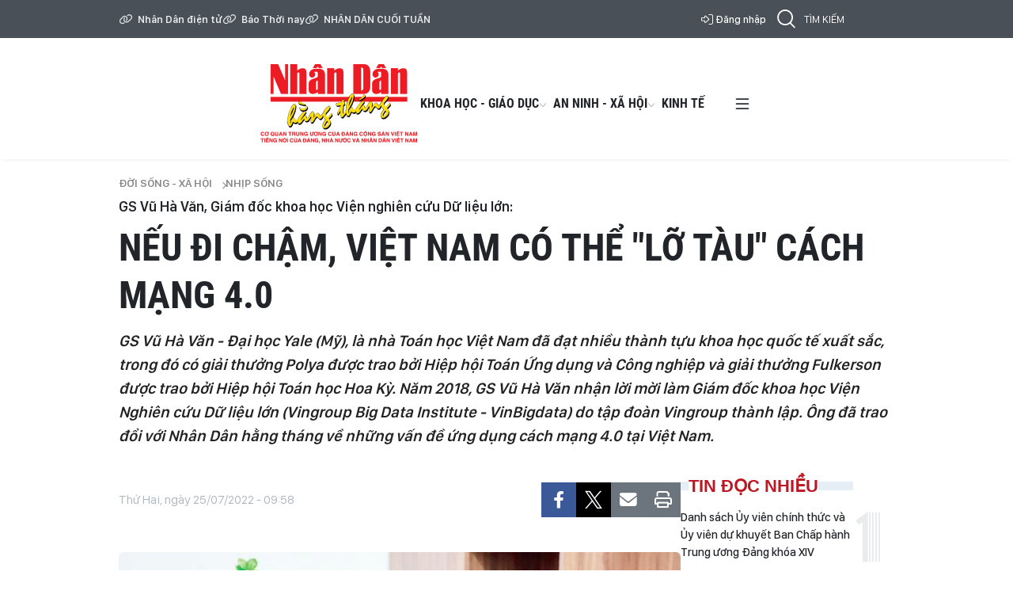

--- FILE ---
content_type: text/html;charset=utf-8
request_url: https://nhandan.vn/neu-di-cham-viet-nam-co-the-lo-tau-cach-mang-40-post707203.html
body_size: 20576
content:
<!DOCTYPE html> <html lang="vi" class="hangthang"> <head> <title>Nếu đi chậm, Việt Nam có thể "lỡ tàu" cách mạng 4.0 | Báo Nhân Dân điện tử</title> <meta name="description" content="GS Vũ Hà Văn - Đại học Yale (Mỹ), là nhà Toán học Việt Nam đã đạt nhiều thành tựu khoa học quốc tế xuất sắc, trong đó có giải thưởng Polya được trao bởi Hiệp hội Toán Ứng dụng và Công nghiệp và giải thưởng Fulkerson được trao bởi Hiệp hội Toán học Hoa Kỳ. Năm 2018, GS Vũ Hà Văn nhận lời mời làm Giám đốc khoa học Viện Nghiên cứu Dữ liệu lớn (Vingroup Big Data Institute - VinBigdata) do tập đoàn Vingroup thành lập. Ông đã trao đổi với Nhân Dân hằng tháng về những vấn đề ứng dụng cách mạng 4.0 tại Việt Nam."/> <meta name="keywords" content=""/> <meta name="news_keywords" content=""/> <meta http-equiv="Content-Type" content="text/html; charset=utf-8" /> <meta http-equiv="X-UA-Compatible" content="IE=edge"/> <meta http-equiv="refresh" content="1800" /> <meta name="revisit-after" content="1 days" /> <meta name="viewport" content="width=device-width, initial-scale=1"> <meta http-equiv="content-language" content="vi" /> <meta name="format-detection" content="telephone=no"/> <meta name="format-detection" content="address=no"/> <meta name="apple-mobile-web-app-capable" content="yes"> <meta name="apple-mobile-web-app-status-bar-style" content="black"> <meta name="apple-mobile-web-app-title" content="Báo Nhân Dân điện tử"/> <meta name="referrer" content="no-referrer-when-downgrade"/> <link rel="shortcut icon" href="https://cdn.nhandan.vn/assets/web/styles/img/favicon.ico" type="image/x-icon" /> <link rel="dns-prefetch" href="https://cdn.nhandan.vn"/> <link rel="dns-prefetch" href="//www.google-analytics.com" /> <link rel="dns-prefetch" href="//www.googletagmanager.com" /> <link rel="dns-prefetch" href="//stc.za.zaloapp.com" /> <link rel="dns-prefetch" href="//fonts.googleapis.com" /> <link rel="dns-prefetch" href="//pagead2.googlesyndication.com"/> <link rel="dns-prefetch" href="//tpc.googlesyndication.com"/> <link rel="dns-prefetch" href="//securepubads.g.doubleclick.net"/> <link rel="dns-prefetch" href="//accounts.google.com"/> <link rel="dns-prefetch" href="//adservice.google.com"/> <link rel="dns-prefetch" href="//adservice.google.com.vn"/> <link rel="dns-prefetch" href="//www.googletagservices.com"/> <link rel="dns-prefetch" href="//partner.googleadservices.com"/> <link rel="dns-prefetch" href="//tpc.googlesyndication.com"/> <link rel="dns-prefetch" href="//za.zdn.vn"/> <link rel="dns-prefetch" href="//sp.zalo.me"/> <link rel="dns-prefetch" href="//connect.facebook.net"/> <link rel="dns-prefetch" href="//www.facebook.com"/> <link rel="dns-prefetch" href="//graph.facebook.com"/> <link rel="dns-prefetch" href="//static.xx.fbcdn.net"/> <link rel="dns-prefetch" href="//staticxx.facebook.com"/> <link rel="preconnect" href="//www.googletagmanager.com" /> <link rel="preconnect" href="//www.google-analytics.com" /> <script> var cmsConfig = { domainDesktop: 'https://nhandan.vn', domainMobile: 'https://nhandan.vn', domainApi: 'https://api.nhandan.vn', domainStatic: 'https://cdn.nhandan.vn', domainLog: 'https://log.nhandan.vn', googleAnalytics: 'G-2KXX3JWTKT', siteId: 0, pageType: 1, objectId: 707203, adsZone: 1403, allowAds: true, adsLazy: true, appendRecommendations: true, antiAdblock: true, }; if (window.location.protocol !== 'https:' && window.location.hostname.indexOf('nhandan.vn') !== -1) { window.location = 'https://' + window.location.hostname + window.location.pathname + window.location.hash; } var USER_AGENT=window.navigator&&window.navigator.userAgent||"",IS_MOBILE=/Android|webOS|iPhone|iPod|BlackBerry|Windows Phone|IEMobile|Mobile Safari|Opera Mini/i.test(USER_AGENT);function setCookie(e,o,i){var n=new Date,i=(n.setTime(n.getTime()+24*i*60*60*1e3),"expires="+n.toUTCString());document.cookie=e+"="+o+"; "+i+";path=/;"}function getCookie(e){var o=document.cookie.indexOf(e+"="),i=o+e.length+1;return!o&&e!==document.cookie.substring(0,e.length)||-1===o?null:(-1===(e=document.cookie.indexOf(";",i))&&(e=document.cookie.length),unescape(document.cookie.substring(i,e)))}; </script> <script> if(USER_AGENT && USER_AGENT.indexOf("facebot") <= 0 && USER_AGENT.indexOf("facebookexternalhit") <= 0) { var query = ''; var hash = ''; if (window.location.search) query = window.location.search; if (window.location.hash) hash = window.location.hash; var canonicalUrl = 'https://nhandan.vn/neu-di-cham-viet-nam-co-the-lo-tau-cach-mang-40-post707203.html' + query + hash; var curUrl = decodeURIComponent(window.location.href); if(!location.port && curUrl != canonicalUrl){ window.location.replace(canonicalUrl); } } </script> <meta name="author" content="Báo Nhân Dân điện tử" /> <meta name="copyright" content="Copyright © 2026 by Báo Nhân Dân điện tử" /> <meta name="RATING" content="GENERAL" /> <meta name="GENERATOR" content="Báo Nhân Dân điện tử" /> <meta content="Báo Nhân Dân điện tử" itemprop="sourceOrganization" name="source"/> <meta content="news" itemprop="genre" name="medium"/> <meta name="robots" content="noarchive, max-image-preview:large, index, follow" /> <meta name="GOOGLEBOT" content="noarchive, max-image-preview:large, index, follow" /> <link rel="canonical" href="https://nhandan.vn/neu-di-cham-viet-nam-co-the-lo-tau-cach-mang-40-post707203.html" /> <meta property="og:site_name" content="Báo Nhân Dân điện tử"/> <meta property="og:rich_attachment" content="true"/> <meta property="og:type" content="article"/> <meta property="og:url" content="https://nhandan.vn/neu-di-cham-viet-nam-co-the-lo-tau-cach-mang-40-post707203.html"/> <meta property="og:image" content="https://cdn.nhandan.vn/images/22f099ca8bc7ae81aa2a8d3416a84bf8048a98419e86a0ab79bcb19c0bdb932c6eabe2dbe097d3983a25084bd9cb2dc7f88af0246c46f51b893f7ea54bdf483f91d561cfe84da2cd9c765694c25efc35/n2507gsvhv-7512.jpg.webp"/> <meta property="og:image:width" content="1200"/> <meta property="og:image:height" content="630"/> <meta property="og:title" content="Nếu đi chậm, Việt Nam có thể &#34;lỡ tàu&#34; cách mạng 4.0 "/> <meta property="og:description" content="GS Vũ Hà Văn - Đại học Yale (Mỹ), là nhà Toán học Việt Nam đã đạt nhiều thành tựu khoa học quốc tế xuất sắc, trong đó có giải thưởng Polya được trao bởi Hiệp hội Toán Ứng dụng và Công nghiệp và giải thưởng Fulkerson được trao bởi Hiệp hội Toán học Hoa Kỳ. Năm 2018, GS Vũ Hà Văn nhận lời mời làm Giám đốc khoa học Viện Nghiên cứu Dữ liệu lớn (Vingroup Big Data Institute - VinBigdata) do tập đoàn Vingroup thành lập. Ông đã trao đổi với Nhân Dân hằng tháng về những vấn đề ứng dụng cách mạng 4.0 tại Việt Nam."/> <meta name="twitter:card" value="summary"/> <meta name="twitter:url" content="https://nhandan.vn/neu-di-cham-viet-nam-co-the-lo-tau-cach-mang-40-post707203.html"/> <meta name="twitter:title" content="Nếu đi chậm, Việt Nam có thể &#34;lỡ tàu&#34; cách mạng 4.0 "/> <meta name="twitter:description" content="GS Vũ Hà Văn - Đại học Yale (Mỹ), là nhà Toán học Việt Nam đã đạt nhiều thành tựu khoa học quốc tế xuất sắc, trong đó có giải thưởng Polya được trao bởi Hiệp hội Toán Ứng dụng và Công nghiệp và giải thưởng Fulkerson được trao bởi Hiệp hội Toán học Hoa Kỳ. Năm 2018, GS Vũ Hà Văn nhận lời mời làm Giám đốc khoa học Viện Nghiên cứu Dữ liệu lớn (Vingroup Big Data Institute - VinBigdata) do tập đoàn Vingroup thành lập. Ông đã trao đổi với Nhân Dân hằng tháng về những vấn đề ứng dụng cách mạng 4.0 tại Việt Nam."/> <meta name="twitter:image" content="https://cdn.nhandan.vn/images/22f099ca8bc7ae81aa2a8d3416a84bf8048a98419e86a0ab79bcb19c0bdb932c6eabe2dbe097d3983a25084bd9cb2dc7f88af0246c46f51b893f7ea54bdf483f91d561cfe84da2cd9c765694c25efc35/n2507gsvhv-7512.jpg.webp"/> <meta name="twitter:site" content="@Báo Nhân Dân điện tử"/> <meta name="twitter:creator" content="@Báo Nhân Dân điện tử"/> <meta property="article:publisher" content="https://www.facebook.com/nhandandientutiengviet" /> <meta property="article:tag" content=""/> <meta property="article:section" content="Nhịp sống,Đời sống - Xã hội" /> <meta property="article:published_time" content="2022-07-25T16:58:42+0700"/> <meta property="article:modified_time" content="2022-07-25T16:58:42+0700"/> <script type="application/ld+json"> { "@context": "http://schema.org", "@type": "Organization", "name": "Báo Nhân Dân điện tử", "url": "https://nhandan.vn", "logo": "https://cdn.nhandan.vn/assets/web/styles/img/logo.png", "foundingDate": "1951", "founders": [ { "@type": "Person", "name": "Cơ quan Trung ương của Đảng Cộng sản Việt Nam, Tiếng nói của Đảng, Nhà nước và nhân dân Việt Nam" } ], "address": [ { "@type": "PostalAddress", "streetAddress": "71 Hàng Trống, Hà Nội", "addressLocality": "Hà Nội City", "addressRegion": "Northeast", "postalCode": "100000", "addressCountry": "VNM" } ], "contactPoint": [ { "@type": "ContactPoint", "telephone": "+84-243-825-4231", "contactType": "customer service" }, { "@type": "ContactPoint", "telephone": "+84-243-825-4232", "contactType": "customer service" } ], "sameAs": ["https://www.facebook.com/nhandandientutiengviet", "https://www.youtube.com/@radionhandan", "https://www.youtube.com/@baonhandanmedia"] } </script> <script type="application/ld+json"> { "@context" : "https://schema.org", "@type" : "WebSite", "name": "Báo Nhân Dân điện tử", "url": "https://nhandan.vn", "alternateName" : "Báo Nhân Dân, Cơ quan của Cơ quan Trung ương của Đảng Cộng sản Việt Nam, Tiếng nói của Đảng, Nhà nước và nhân dân Việt Nam", "potentialAction": { "@type": "SearchAction", "target": { "@type": "EntryPoint", "urlTemplate": "https://nhandan.vn/search/?q={search_term_string}" }, "query-input": "required name=search_term_string" } } </script> <script type="application/ld+json"> { "@context":"http://schema.org", "@type":"BreadcrumbList", "itemListElement":[ { "@type":"ListItem", "position":1, "item":{ "@id":"https://nhandan.vn/nhip-song/", "name":"Nhịp sống" } } ] } </script> <script type="application/ld+json"> { "@context": "http://schema.org", "@type": "NewsArticle", "mainEntityOfPage":{ "@type":"WebPage", "@id":"https://nhandan.vn/neu-di-cham-viet-nam-co-the-lo-tau-cach-mang-40-post707203.html" }, "headline": "Nếu đi chậm, Việt Nam có thể &quot;lỡ tàu&quot; cách mạng 4.0", "description": "GS Vũ Hà Văn - Đại học Yale (Mỹ), là nhà Toán học Việt Nam đã đạt nhiều thành tựu khoa học quốc tế xuất sắc, trong đó có giải thưởng Polya được trao bởi Hiệp hội Toán Ứng dụng và Công nghiệp và giải thưởng Fulkerson được trao bởi Hiệp hội Toán học Hoa Kỳ. Năm 2018, GS Vũ Hà Văn nhận lời mời làm Giám đốc khoa học Viện Nghiên cứu Dữ liệu lớn (Vingroup Big Data Institute - VinBigdata) do tập đoàn Vingroup thành lập. Ông đã trao đổi với Nhân Dân hằng tháng về những vấn đề ứng dụng cách mạng 4.0 tại Việt Nam.", "image": { "@type": "ImageObject", "url": "https://cdn.nhandan.vn/images/22f099ca8bc7ae81aa2a8d3416a84bf8048a98419e86a0ab79bcb19c0bdb932c6eabe2dbe097d3983a25084bd9cb2dc7f88af0246c46f51b893f7ea54bdf483f91d561cfe84da2cd9c765694c25efc35/n2507gsvhv-7512.jpg.webp", "width" : 1200, "height" : 675 }, "datePublished": "2022-07-25T16:58:42+0700", "dateModified": "2022-07-25T16:58:42+0700", "author": { "@type": "Person", "name": "PHÙNG NGUYÊN (thực hiện)" }, "publisher": { "@type": "Organization", "name": "Báo Nhân Dân điện tử", "logo": { "@type": "ImageObject", "url": "https://cdn.nhandan.vn/assets/web/styles/img/logo.png" } } } </script> <link rel="preload" href="https://cdn.nhandan.vn/assets/web/styles/css/hangthang.min-1.0.26.css" as="style"> <link rel="preload" href="https://cdn.nhandan.vn/assets/web/js/main.min-1.0.55.js" as="script"> <link rel="preload" href="https://cdn.nhandan.vn/assets/web/js/detail.min-1.0.24.js" as="script"> <link id="cms-style" rel="stylesheet" href="https://cdn.nhandan.vn/assets/web/styles/css/hangthang.min-1.0.26.css"> <style>.live-zone .content>figure.video > .fluid_video_wrapper { max-width: 100%!important; width: auto!important;
}
.abf-homepage .one .story__heading{justify-content: center;}
.knowledge-focus{width:600px}
.rennab .sda_item { max-width: 100%;
}</style> <script type="text/javascript"> var _metaOgUrl = 'https://nhandan.vn/neu-di-cham-viet-nam-co-the-lo-tau-cach-mang-40-post707203.html'; var page_title = document.title; var tracked_url = window.location.pathname + window.location.search + window.location.hash; var cate_path = 'nhip-song'; if (cate_path.length > 0) { tracked_url = "/" + cate_path + tracked_url; } </script> <script async="" src="https://www.googletagmanager.com/gtag/js?id=G-2KXX3JWTKT"></script> <script> window.dataLayer = window.dataLayer || []; function gtag(){dataLayer.push(arguments);} gtag('js', new Date()); gtag('config', 'G-2KXX3JWTKT', {page_path: tracked_url}); </script> <script>window.dataLayer = window.dataLayer || [];dataLayer.push({'pageCategory': '/nhip-song'});</script> <script> window.dataLayer = window.dataLayer || []; dataLayer.push({ 'event': 'Pageview', 'articleId': '707203', 'articleTitle': 'Nếu đi chậm, Việt Nam có thể "lỡ tàu" cách mạng 4.0 ', 'articleCategory': 'Nhịp sống,Đời sống - Xã hội', 'articleAlowAds': true, 'articleAuthor': 'PHÙNG NGUYÊN (thực hiện)', 'articleType': 'detail\-normal', 'articlePublishDate': '2022-07-25T16:58:42+0700', 'articleThumbnail': 'https://cdn.nhandan.vn/images/22f099ca8bc7ae81aa2a8d3416a84bf8048a98419e86a0ab79bcb19c0bdb932c6eabe2dbe097d3983a25084bd9cb2dc7f88af0246c46f51b893f7ea54bdf483f91d561cfe84da2cd9c765694c25efc35/n2507gsvhv-7512.jpg.webp', 'articleShortUrl': 'https://nhandan.vn/neu-di-cham-viet-nam-co-the-lo-tau-cach-mang-40-post707203.html', 'articleFullUrl': 'https://nhandan.vn/neu-di-cham-viet-nam-co-the-lo-tau-cach-mang-40-post707203.html', }); </script> <script> window.dataLayer = window.dataLayer || []; dataLayer.push({'articleAuthor': 'PHÙNG NGUYÊN (thực hiện)', 'articleAuthorID': '0'}); </script> <script type='text/javascript'> gtag('event', 'article_page',{ 'articleId': '707203', 'articleTitle': 'Nếu đi chậm, Việt Nam có thể "lỡ tàu" cách mạng 4.0 ', 'articleCategory': 'Nhịp sống,Đời sống - Xã hội', 'articleAlowAds': true, 'articleAuthor': 'PHÙNG NGUYÊN (thực hiện)', 'articleType': 'detail\-normal', 'articlePublishDate': '2022-07-25T16:58:42+0700', 'articleThumbnail': 'https://cdn.nhandan.vn/images/22f099ca8bc7ae81aa2a8d3416a84bf8048a98419e86a0ab79bcb19c0bdb932c6eabe2dbe097d3983a25084bd9cb2dc7f88af0246c46f51b893f7ea54bdf483f91d561cfe84da2cd9c765694c25efc35/n2507gsvhv-7512.jpg.webp', 'articleShortUrl': 'https://nhandan.vn/neu-di-cham-viet-nam-co-the-lo-tau-cach-mang-40-post707203.html', 'articleFullUrl': 'https://nhandan.vn/neu-di-cham-viet-nam-co-the-lo-tau-cach-mang-40-post707203.html', }); </script> <script type="text/javascript"> (function() { var _sf_async_config = window._sf_async_config = (window._sf_async_config || {}); _sf_async_config.uid = 66981; _sf_async_config.domain = 'nhandan.vn'; _sf_async_config.flickerControl = false; _sf_async_config.useCanonical = true; _sf_async_config.useCanonicalDomain = true; _sf_async_config.sections = 'Nhịp sống,Đời sống - Xã hội'; _sf_async_config.authors = 'PHÙNG NGUYÊN (thực hiện)'; function loadChartbeat() { var e = document.createElement('script'); var n = document.getElementsByTagName('script')[0]; e.type = 'text/javascript'; e.async = true; e.src = '//static.chartbeat.com/js/chartbeat.js';; n.parentNode.insertBefore(e, n); } loadChartbeat(); })(); </script> <script async src="//static.chartbeat.com/js/chartbeat_mab.js"></script> <script>window.setTimeout(function() {
var el = document.querySelector( '.site-footer .scroll a[href*="dangcongsan.vn"]'
); if (el) { el.innerHTML = 'Cổng thông tin điện tử <br />Đảng Cộng sản Việt Nam';
} }, 3000);</script> </head> <body class="detail-normal"> <div id="sdaWeb_SdaMasthead" class="rennab rennab-top" data-platform="1" data-position="Web_SdaMasthead" style="display:none"> </div> <header class="site-header"> <div class="topnav"> <div class="container"> <div class="wrapper-link"> <a href="/" class="link" title="Nhân Dân điện tử">Nhân Dân điện tử</a> <a href="/baothoinay/" class="link" title="Báo Thời nay">Báo Thời nay</a> <a href="/cuoituan/" class="link" title="NHÂN DÂN CUỐI TUẦN">NHÂN DÂN CUỐI TUẦN</a> </div> <div class="user" id="userprofile"></div> <div class="search-form"> <input class="txtsearch" placeholder="Tìm kiếm"/> <i class="ic-search btn_search"></i> </div> </div> </div> <ul class="menu container"> <li> <a href="https://nhandan.vn/chinh-tri-hangthang/" title="Chính trị"> Chính trị <i class="ic-down"></i> </a> <ul class="sub-menu"> <li> <a href="https://nhandan.vn/van-de-thang-nay/" title="Vấn đề tháng này">Vấn đề tháng này</a> </li> <li> <a href="https://nhandan.vn/dien-dan-nhan-dan-hang-thang/" title="Diễn đàn Nhân Dân hằng tháng">Diễn đàn Nhân Dân hằng tháng</a> </li> <li> <a href="https://nhandan.vn/cuu-chien-binh-vui-ke/" title="Cựu chiến binh vui kể">Cựu chiến binh vui kể</a> </li> </ul> </li> <li> <a href="https://nhandan.vn/tieu-diem-hangthang/" title="Tiêu điểm"> Tiêu điểm </a> </li> <li> <a href="https://nhandan.vn/doi-song-xa-hoi-hangthang/" title="Đời sống - Xã hội"> Đời sống - Xã hội <i class="ic-down"></i> </a> <ul class="sub-menu"> <li> <a href="https://nhandan.vn/goc-lu-hanh/" title="Góc lữ hành">Góc lữ hành</a> </li> <li> <a href="https://nhandan.vn/nhip-song/" title="Nhịp sống">Nhịp sống</a> </li> <li> <a href="https://nhandan.vn/phong-su_2/" title="Phóng sự">Phóng sự</a> </li> <li> <a href="https://nhandan.vn/thoi-trang/" title="Thời trang">Thời trang</a> </li> <li> <a href="https://nhandan.vn/anh-thoi-su/" title="Ảnh thời...sự">Ảnh thời...sự</a> </li> <li> <a href="https://nhandan.vn/van-hoa-gia-dinh/" title="Văn hóa gia đình">Văn hóa gia đình</a> </li> <li> <a href="https://nhandan.vn/huong-vi-que-nha/" title="Hương vị quê nhà">Hương vị quê nhà</a> </li> </ul> </li> <li> <a href="/hangthang/" class="logo" title="NHÂN DÂN HẰNG THÁNG">NHÂN DÂN HẰNG THÁNG</a> </li> <li> <a href="https://nhandan.vn/khoa-hoc-giao-duc-hangthang/" title="Khoa học - Giáo dục"> Khoa học - Giáo dục <i class="ic-down"></i> </a> <ul class="sub-menu"> <li> <a href="https://nhandan.vn/hoi-cac-nha-su-hoc/" title="Hỏi các nhà sử học">Hỏi các nhà sử học</a> </li> </ul> </li> <li> <a href="https://nhandan.vn/an-ninh-xa-hoi-hangthang/" title="An ninh - Xã hội"> An ninh - Xã hội <i class="ic-down"></i> </a> <ul class="sub-menu"> <li> <a href="https://nhandan.vn/de-bung-am-uc/" title="Để bụng ấm ức">Để bụng ấm ức</a> </li> </ul> </li> <li> <a href="https://nhandan.vn/kinh-te/" title="Kinh tế"> Kinh tế </a> </li> <li> <i class="ic-menu"></i> <ul class="sub-menu"> <li> <a class="" href="https://nhandan.vn/van-hoa/" title="Văn hóa">Văn hóa</a> </li> <li> <a class="" href="https://nhandan.vn/the-thao-hangthang/" title="Thể thao">Thể thao</a> </li> <li> <a class="" href="https://nhandan.vn/quoc-te-hangthang/" title="Quốc tế">Quốc tế</a> </li> </ul> </li> </ul> </header> <div class="site-body"> <div id="sdaWeb_SdaBackground" class="rennab " data-platform="1" data-position="Web_SdaBackground" style="display:none"> </div> <div class="container"> <div id="sdaWeb_SdaTop" class="rennab " data-platform="1" data-position="Web_SdaTop" style="display:none"> </div> <div class="article"> <div class="breadcrumb breadcrumb-detail"> <h2 class="main"> <a href="https://nhandan.vn/doi-song-xa-hoi-hangthang/" title="Đời sống - Xã hội">Đời sống - Xã hội</a> </h2> <h2 class="main"> <a href="https://nhandan.vn/nhip-song/" title="Nhịp sống" class="active">Nhịp sống</a> </h2> </div> <div class="article__header"> <h2 class="article__sub-title cms-subtitle ">GS Vũ Hà Văn, Giám đốc khoa học Viện nghiên cứu Dữ liệu lớn: </h2> <h1 class="article__title cms-title "> Nếu đi chậm, Việt Nam có thể "lỡ tàu" cách mạng 4.0 </h1> <div class="article__sapo cms-desc"> GS Vũ Hà Văn - Đại học Yale (Mỹ), là nhà Toán học Việt Nam đã đạt nhiều thành tựu khoa học quốc tế xuất sắc, trong đó có giải thưởng Polya được trao bởi Hiệp hội Toán Ứng dụng và Công nghiệp và giải thưởng Fulkerson được trao bởi Hiệp hội Toán học Hoa Kỳ. Năm 2018, GS Vũ Hà Văn nhận lời mời làm Giám đốc khoa học Viện Nghiên cứu Dữ liệu lớn (Vingroup Big Data Institute - VinBigdata) do tập đoàn Vingroup thành lập. Ông đã trao đổi với Nhân Dân hằng tháng về những vấn đề ứng dụng cách mạng 4.0 tại Việt Nam. </div> <div id="sdaWeb_SdaArticleAfterSapo" class="rennab " data-platform="1" data-position="Web_SdaArticleAfterSapo" style="display:none"> </div> </div> <div class="col"> <div class="main-col content-col"> <div class="article__meta"> <time class="time" datetime="2022-07-25T16:58:42+0700" data-time="1658743122" data-friendly="false" data-format="full">Thứ Hai, ngày 25/07/2022 - 16:58</time> <meta class="cms-date" itemprop="datePublished" content="2022-07-25T16:58:42+0700"> <div class="features article__social"> <a href="javascript:void(0);" class="item fb" data-href="https://nhandan.vn/neu-di-cham-viet-nam-co-the-lo-tau-cach-mang-40-post707203.html" data-rel="facebook" title="Facebook"><i class="ic-facebook"></i></a> <a href="javascript:void(0);" class="item twitter" data-href="https://nhandan.vn/neu-di-cham-viet-nam-co-the-lo-tau-cach-mang-40-post707203.html" data-rel="twitter" title="Twitter"><i class="ic-twitter"></i></a> <a href="javascript:void(0);" class="bookmark sendbookmark hidden" onclick="ME.sendBookmark(this, 707203);" data-id="707203" title="Lưu tin"><i class="ic-bookmark"></i></a> <a href="javascript:void(0);" class="mail sendmail" data-href="https://nhandan.vn/neu-di-cham-viet-nam-co-the-lo-tau-cach-mang-40-post707203.html" title="Gửi mail"><i class="ic-email"></i></a> <a href="javascript:void(0);" class="print sendprint" title="Print" data-href="/print.html?id=707203"> <i class="ic-print"></i></a> </div> </div> <figure class="article__avatar "> <img class="cms-photo" src="https://cdn.nhandan.vn/images/1fccedd6556a1e0b563fa7a8e900d725cdccb1dc2746e9190c652974b121cd6c1061b228af29b9e8b501660faf21891c7a56461370f518114d207bd6eb3e3938/n2507gsvhv-7512.jpg" alt="GS Vũ Hà Văn." cms-photo-caption="GS Vũ Hà Văn."/> <figcaption>GS Vũ Hà Văn.</figcaption> </figure> <div id="sdaWeb_SdaArticleAfterAvatar" class="rennab " data-platform="1" data-position="Web_SdaArticleAfterAvatar" style="display:none"> </div> <div class="article__body zce-content-body cms-body" itemprop="articleBody"> <p><em><strong>Ông đánh giá th</strong></em><em><strong>ế</strong></em><em><strong> nào v</strong></em><em><strong>ề quá trình ứng dụng cuộc cách mạng 4.0 ở Việt Nam?</strong></em></p>
<p>Việt Nam đang đứng trước cơ hội hội nhập cuộc cách mạng công nghiệp lần thứ tư. Sự hội nhập ấy cần nguồn lực về con người và tri thức là chính. Việt Nam có nguồn lực ấy, chỉ có điều là chúng ta tận dụng được cơ hội hay để lỡ?</p>
<p>Tôi cảm nhận rằng, Việt Nam chưa đi được nhanh như chúng ta mong muốn vì không phải tổ chức nào, doanh nghiệp nào cũng nhận thấy sự cần thiết của việc đầu tư vào công nghệ.</p>
<p>Công cuộc đổi mới 4.0 được nói đến nhiều ở Việt Nam, rất nhiều cơ quan dành ngân sách đáng kể cho chuyển đổi số, trí tuệ nhân tạo hay khoa học dữ liệu nhưng sự đầu tư vẫn đang dè dặt. Sự dè dặt đó có thể vì lợi ích của công nghệ chưa được cảm nhận một cách toàn diện, hay việc ứng dụng công nghệ cũng chưa đồng bộ. Thí dụ, với công nghệ nhận diện hình ảnh hoàn toàn có thể phân tích được hành vi mua sắm của người tiêu dùng trong những khu vực nhất định như trung tâm thương mại hay chợ, nhưng chúng ta chưa sử dụng dữ liệu ấy. Gian hàng nào hay được khách hàng ghé thăm, thời lượng bao nhiêu, khách hàng độ tuổi nào,... những phân tích này giúp thu thuế các chợ một cách khoa học và chính xác hơn, hay vận hành các cửa hàng hiệu quả hơn. Phương pháp này phổ dụng ở phương Tây, nhưng ở ta có lẽ phần lớn các công việc này vẫn được làm theo cảm tính, dựa trên một số liệu thống kê thô.</p>
<p>Tỷ trọng đầu tư của chúng ta vào khoa học công nghệ chưa hẳn là cao so với thế giới thế nhưng lại có nhiều đơn vị không thể giải ngân hết ngân sách này. Có nhiều lãnh đạo địa phương chia sẻ rằng, rất muốn đẩy mạnh đầu tư vào công nghệ nhưng vướng nhiều thủ tục chồng chéo nhau. Tương đối khó để tiến hành một dự án đầu tư vào công nghệ mà đúng với quy định. Đầu tư thì có rủi ro, chúng ta có thể được chấp nhận rủi ro tới mức nào?</p>
<p><em><strong>Thực tế cho thấy ứng dụng 4.0 không quá khó khăn nhưng mang lại lợi ích to lớn. Theo ông vì sao việc này đang diễn ra chậm chạp?</strong></em></p>
<div class="sda_middle"> <div id="sdaWeb_SdaArticleMiddle" class="rennab fyi" data-platform="1" data-position="Web_SdaArticleMiddle"> </div>
</div>
<p>Quả thật có nhiều ứng dụng công nghệ khá đơn giản về mặt ý tưởng nhưng mang lại lợi ích to lớn cho xã hội, chẳng hạn như thực hiện số hóa ở bệnh viện. Hiện nay, nhiều, thậm chí đa số bệnh viện in các kết quả chụp chiếu lên phim cho bệnh nhân mang về. Phần lớn chúng ta không thể lưu trữ hết các dữ liệu này tại nhà (một phần số phim chụp chiếu khá nhiều, phần khác khí hậu ở Việt Nam cũng thường gây ẩm mốc). Đến khi khám lại cùng một vấn đề, ít người giữ được các tấm phim từ 5-7 năm trước, mà giá trị của nó trong việc giúp các bác sĩ chẩn đoán, tiên liệu bệnh là rất lớn. Các nước phát triển, từ rất lâu, lưu trữ các kết quả này dưới dạng số trong hệ thống máy tính của bệnh viện. Bác sĩ có thể tham chiếu toàn bộ lịch sử cùng kết quả các đợt khám trước của bệnh nhân bất kỳ khi nào.</p>
<p>Thật ra, thí dụ trên không liên quan gì tới 4.0, hay công nghệ hiện đại. Các hệ thống lưu trữ này đã tồn tại nhiều thập niên. Công nghệ của ngày hôm nay có thể giúp chúng ta không những lưu trữ ảnh, mà còn có thể dùng các thuật toán hiện đại để đọc ảnh, giúp bác sĩ phát hiện các vùng tổn thương, hay chẩn đoán căn bệnh. Công nghệ cũng có thể giúp kết nối hệ thống dữ liệu và chuyên gia từ các bệnh viện khác nhau, giúp tối ưu nguồn lực. Các hệ thống như vậy đã và đang được VinBigdata nghiên cứu xây dựng và khai triển với nhiều hệ thống bệnh viện, như hệ thống Vinmec hay bệnh viện tỉnh Phú Thọ.</p>
<p>Khác với các cuộc cách mạng công nghiệp trước đây, khi Việt Nam, vì nhiều lý do chủ quan hay khách quan, không thể tham gia. Với cuộc cách mạng công nghiệp 4.0, Việt Nam đang có cơ hội đi cùng với thế giới. Nhưng nếu đi chậm, khoảng cách giữa ta và các nước phát triển ngày càng xa thì lại "nhỡ tàu". Đây là một cuộc đổi mới mà trong đó các kiến thức tương đối mở. Trong nhiều lĩnh vực, một sinh viên đại học giỏi có thể tạo dựng những thuật toán với độ chính xác không kém các thuật toán tốt nhất của các công ty công nghệ lớn là bao nhiêu. Nhân tài và dữ liệu là tài nguyên cơ bản để phát triển công nghệ, đó là lý do vì sao chúng tôi chọn cái tên Viện Nghiên cứu Dữ liệu lớn. Hãy dùng các tài nguyên này cho người Việt. Thật buồn nếu một ngày chúng ta phải mua lại các sản phẩm công nghệ được các hãng nước ngoài tạo dựng trên dữ liệu của chính chúng ta, thậm chí với nguồn lực do chính chúng ta đào tạo.</p>
<p><em><strong>Mức độ sẵn sàng nhân lực cho cuộc cách mạng công nghiệp 4.0 ở Việt Nam đang vào loại thấp ở</strong></em><em><strong> Đông Nam Á. Là m</strong></em><em><strong>ột giáo sư từng giảng dạy ở nhiều đại học danh tiếng của Mỹ, theo ông, giáo dục đại học ở Việt Nam cần đổi mới như thế</strong></em><em><strong> nào đ</strong></em><em><strong>ể</strong></em><em><strong> nâng cao ch</strong></em><em><strong>ất lượng đào tạo, đáp ứng được yêu cầu đổi mới sáng tạo của đất nước?</strong></em></p>
<p>Tôi cho rằng các trường đại học phải gần với cuộc sống hơn. Hiện nay, phần lớn sinh viên sau khi tốt nghiệp, đi làm thì phải mất 2-3 năm mới có thể được giao những công việc tương đối độc lập. Để rút ngắn khoảng cách đó, các trường đại học nên đi song song với doanh nghiệp để trong quá trình học tập, sinh viên được làm các công việc thực tế nhiều hơn. Ở Mỹ, vào mùa hè rất nhiều sinh viên đi làm thêm ở các doanh nghiệp, nơi luôn có chủ trương lấy những sinh viên giỏi để đào tạo trong hè, trả mức lương rất đáng kể, để sau này có thể biến những người này thành nhân viên của họ. Trong tình huống này, bản thân trường đại học, người thầy và giáo trình cũng phải thay đổi hàng năm, vì mục đích cuối cùng của họ là đào tạo ra con người có ích cho xã hội. Thí dụ trong vòng 10 năm gần đây, hầu như trường đại học lớn nào cũng mở ra một khoa mới, hay một trung tâm mới, chuyên nghiên cứu về khoa học dữ liệu.</p>
<p>Ở Việt Nam, nguồn nhân lực giảng dạy nghiên cứu ở các trường đại học chưa được dồi dào. Nhiều trường phải mượn giảng viên. Nhưng, khó khăn hơn nữa, chúng ta chưa có nhiều cá nhân thật sự xuất sắc. Muốn thay đổi tình trạng này, có lẽ cần một cơ chế đột phá để mời gọi được những nhà khoa học thật sự giỏi đến làm việc. Về tâm lý, đúng là có sự băn khoăn khi trong cùng một cơ quan, có những mức lương hơn nhau 5-10 lần. Nhưng ảnh hưởng của một nhà khoa học lớn, so với một người trung bình, thì không chỉ dừng lại ở con số 10. Các phát kiến nổi tiếng trong khoa học thường được gắn với tên tuổi 1-2 người, ít khi là với cả một tập thể. Các trung tâm nghiên cứu lớn, cũng thường bắt đầu chỉ bởi 1-2 người.</p>
<div class="sda_middle"> <div id="sdaWeb_SdaArticleMiddle1" class="rennab fyi" data-platform="1" data-position="Web_SdaArticleMiddle1"> </div>
</div>
<p>Đầu tư làm một cây cầu là rất đắt đỏ, nhưng nếu thành công, sẽ thúc đẩy giao thương, thay đổi cuộc sống và sự phát triển của cả một địa phương. Và lợi ích nó mang đến, theo thời gian, sẽ gấp rất nhiều lần chi phí của cây cầu đó. Việt Nam cũng rất cần những "cây cầu" khoa học như thế để kết nối chúng ta với thế giới.</p>
<p><strong><em>Ông có k</em></strong><strong><em>ỳ vọng tạo ra sự thay đổi trong nghiên cứu và đào tạo các nhà khoa học trẻ với Quỹ đổi mới sáng tạo Vingroup (VinIF) trực thuộc Viện Nghiên cứu Dữ liệu lớn do ông điều hành?</em></strong></p>
<p>Quỹ VinIF hỗ trợ kinh phí không hoàn lại cho các nhà khoa học làm việc, xây dựng đội ngũ sinh viên, đội ngũ nghiên cứu. Thay vì hỗ trợ nhiều đề tài, chúng tôi tập trung cho một số đề tài rất chọn lọc nhằm mục đích xây dựng được một đội ngũ nghiên cứu tinh hoa, không chạy theo số lượng.</p>
<p>Trong vòng ba năm đầu, VinIF đã giải ngân hơn 600 tỷ đồng. Có lẽ đây là đóng góp rõ rệt nhất từ các quỹ tư nhân vào khoa học hiện nay. Trong tương lai, tôi hy vọng sẽ có những tập đoàn khác vận hành các quỹ tương tự. Ở các nước phát triển, sự đầu tư, hỗ trợ từ các quỹ tư nhân vào khoa học và giáo dục là rất đáng kể, chiếm tỷ trọng lớn trong hỗ trợ khoa học nói chung.</p>
<p>Mục tiêu đầu tiên của quỹ VinIF là giúp tạo ra một lớp nhà nghiên cứu trẻ, tiệm cận được với trình độ của thế giới. Số tiền trên được dùng để hỗ trợ một số dự án có chất lượng cao, cấp học bổng cho các em học sinh giỏi muốn tiếp tục nghiên cứu sau đại học (làm thạc sĩ, tiến sĩ), hay để động viên một số tài năng trẻ vừa tốt nghiệp ở nước ngoài về Việt Nam làm việc (học bổng postdoc), hoặc mời một số giáo sư tên tuổi tới Việt Nam giảng bài, kết nối với sinh viên trong nước.</p>
<p>Bên cạnh đó, chúng tôi mong muốn đẩy mạnh văn hóa làm việc trung thực và văn minh trong khoa học. Điều này đươc thể hiện qua quá trình xét duyệt nhanh gọn và minh bạch, hay việc không chấp nhận các bài báo được đăng trong các tạp chí chất lượng thấp trong quá trình nghiệm thu. Mong rằng văn hoá đó sẽ được các nhà khoa học trẻ, những người quản lý của tương lai, tiếp thu và phát triển.</p>
<div class="sda_middle"> <div id="sdaWeb_SdaArticleMiddle2" class="rennab fyi" data-platform="1" data-position="Web_SdaArticleMiddle2"> </div>
</div>
<p>Thông qua những chương trình thiết thực và cụ thể, quỹ muốn lan tỏa những giá trị thật về khoa học. Chúng ta chỉ có thể có những bước tiến đáng kể về công nghệ, khi bản thân khoa học, và cùng với nó, những nhà khoa học chân chính, được đặt đúng vị trí.</p>
<p><em><strong>Xin trân trọng cảm ơn ông!</strong></em></p> <div class="article__author"> <p class="name">PHÙNG NGUYÊN (thực hiện)</p> </div> <div id="sdaWeb_SdaArticleAfterBody" class="rennab " data-platform="1" data-position="Web_SdaArticleAfterBody" style="display:none"> </div> </div> <div class="article-footer"> <div class="wrap-comment" id="comment707203" data-id="707203" data-type="20"></div> <div id="sdaWeb_SdaArticleAfterComment" class="rennab " data-platform="1" data-position="Web_SdaArticleAfterComment" style="display:none"> </div> </div> </div> <div class="sub-col sidebar-right"> <div id="sidebar-top-1"> <div class="trending fyi-position"> <h3 class="box-heading"> <span class="title">Tin đọc nhiều</span> </h3> <div class="box-content" data-source="mostread-news"> <article class="story"> <h2 class="story__heading" data-tracking="938614"> <a class=" cms-link" href="https://nhandan.vn/danh-sach-uy-vien-chinh-thuc-va-uy-vien-du-khuyet-ban-chap-hanh-trung-uong-dang-khoa-xiv-post938614.html" title="Danh sách Ủy viên chính thức và Ủy viên dự khuyết Ban Chấp hành Trung ương Đảng khóa XIV"> Danh sách Ủy viên chính thức và Ủy viên dự khuyết Ban Chấp hành Trung ương Đảng khóa XIV </a> </h2> </article> <article class="story"> <h2 class="story__heading" data-tracking="938482"> <a class=" cms-link" href="https://nhandan.vn/cong-bo-cac-nghi-quyet-cua-quoc-hoi-va-uy-ban-thuong-vu-quoc-hoi-khoa-xv-post938482.html" title="Công bố các Nghị quyết của Quốc hội và Ủy ban Thường vụ Quốc hội khóa XV"> Công bố các Nghị quyết của Quốc hội và Ủy ban Thường vụ Quốc hội khóa XV </a> </h2> </article> <article class="story"> <h2 class="story__heading" data-tracking="938218"> <a class=" cms-link" href="https://nhandan.vn/gia-vang-ngay-211-vang-mieng-vang-nhan-tang-dung-dung-tien-toi-moc-170-trieu-dongluong-post938218.html" title="Giá vàng ngày 21/1: Vàng miếng, vàng nhẫn tăng “dựng đứng”, tiến tới mốc 170 triệu đồng/lượng"> Giá vàng ngày 21/1: Vàng miếng, vàng nhẫn tăng “dựng đứng”, tiến tới mốc 170 triệu đồng/lượng </a> </h2> </article> <article class="story"> <h2 class="story__heading" data-tracking="938014"> <a class=" cms-link" href="https://nhandan.vn/khai-mac-trong-the-dai-hoi-dai-bieu-toan-quoc-lan-thu-xiv-cua-dang-post938014.html" title="Khai mạc trọng thể Đại hội đại biểu toàn quốc lần thứ XIV của Đảng"> Khai mạc trọng thể Đại hội đại biểu toàn quốc lần thứ XIV của Đảng </a> </h2> </article> <article class="story"> <h2 class="story__heading" data-tracking="938011"> <a class=" cms-link" href="https://nhandan.vn/gia-vang-ngay-201-trong-nuoc-the-gioi-tiep-tuc-tang-cao-ky-luc-post938011.html" title="Giá vàng ngày 20/1: Trong nước, thế giới tiếp tục tăng cao kỷ lục"> Giá vàng ngày 20/1: Trong nước, thế giới tiếp tục tăng cao kỷ lục </a> </h2> </article> </div> </div> <div class="tool-box fyi-position"> <div class="box-heading tabs-links"> <a data-link="tab1" href="javascript:void(0);" class="active">Thời tiết</a> <a data-link="tab2" href="javascript:void(0);">Tỷ giá</a> </div> <div class="box-content tabs-contents"> <div data-content="tab1" class="content active" id="weather-box"> </div> <div data-content="tab2" class="content" id="exchange-box"></div> </div>
</div> <div id="sdaWeb_SdaRight1" class="rennab " data-platform="1" data-position="Web_SdaRight1" style="display:none"> </div> <div id="sdaWeb_SdaRight2" class="rennab " data-platform="1" data-position="Web_SdaRight2" style="display:none"> </div> <div id="sdaWeb_SdaRight3" class="rennab " data-platform="1" data-position="Web_SdaRight3" style="display:none"> </div> </div><div id="sidebar-sticky-1"> <div id="sdaWeb_SdaRight4" class="rennab " data-platform="1" data-position="Web_SdaRight4" style="display:none"> </div> </div> </div> </div> </div> <div class="many-pack"> <h3 class="box-heading"> <a href="https://nhandan.vn/nhip-song/" title="Nhịp sống" class="title"> Có thể bạn quan tâm </a> </h3> <div class="box-content content-list" data-source="recommendation-1403"> <article class="story"> <figure class="story__thumb"> </figure> <h2 class="story__heading" data-tracking="938476"> <a class=" cms-link" href="https://nhandan.vn/trien-lam-dang-cong-san-viet-nam-tu-dai-hoi-den-dai-hoi-trung-bay-nhieu-tai-lieu-hien-vat-quy-post938476.html" title="Triển lãm “Đảng Cộng sản Việt Nam - Từ Đại hội đến Đại hội” trưng bày nhiều tài liệu, hiện vật quý"> Triển lãm “Đảng Cộng sản Việt Nam - Từ Đại hội đến Đại hội” trưng bày nhiều tài liệu, hiện vật quý </a> </h2> </article> <article class="story"> <figure class="story__thumb"> <a class="cms-link" href="https://nhandan.vn/nhip-song-post909698.html" title="Nhịp sống"> <img class="lazyload" src="[data-uri]" data-src="https://cdn.nhandan.vn/images/[base64]/le-kra-mat-trang-thong-tin-dien-tu-chuyen-de-dang-cong-san-viet-nam-dai-hoi-xiv-tai-tru-so-bo-bien-tap-bao-nhan-dan.jpg.webp" alt="Lễ ra mắt Trang thông tin điện tử chuyên đề &#34;Đảng Cộng sản Việt Nam-Đại hội XIV&#34; tại Trụ sở Bộ Biên tập Báo Nhân Dân."> <noscript><img src="https://cdn.nhandan.vn/images/[base64]/le-kra-mat-trang-thong-tin-dien-tu-chuyen-de-dang-cong-san-viet-nam-dai-hoi-xiv-tai-tru-so-bo-bien-tap-bao-nhan-dan.jpg.webp" alt="Lễ ra mắt Trang thông tin điện tử chuyên đề &#34;Đảng Cộng sản Việt Nam-Đại hội XIV&#34; tại Trụ sở Bộ Biên tập Báo Nhân Dân." class="image-fallback"></noscript> </a> </figure> <h2 class="story__heading" data-tracking="909698"> <a class=" cms-link" href="https://nhandan.vn/nhip-song-post909698.html" title="Nhịp sống"> Nhịp sống </a> </h2> </article> <article class="story"> <figure class="story__thumb"> <a class="cms-link" href="https://nhandan.vn/1-ty-buoc-chan-cung-viet-nam-tien-buoc-post904298.html" title="1 tỷ bước chân cùng Việt Nam tiến bước"> <img class="lazyload" src="[data-uri]" data-src="https://cdn.nhandan.vn/images/1aa0b32fc6103655da858911bf4914f54653425943ca67d4fe5e66ecc0ebd04ff0fbb28ce00d6d7bed2f76b0c07ead1f2e052c3197e73e49933dcb8393bc6adb/image.jpg.webp" alt="Chương trình đi bộ toàn quốc “Cùng Việt Nam tiến bước”."> <noscript><img src="https://cdn.nhandan.vn/images/1aa0b32fc6103655da858911bf4914f54653425943ca67d4fe5e66ecc0ebd04ff0fbb28ce00d6d7bed2f76b0c07ead1f2e052c3197e73e49933dcb8393bc6adb/image.jpg.webp" alt="Chương trình đi bộ toàn quốc “Cùng Việt Nam tiến bước”." class="image-fallback"></noscript> </a> </figure> <h2 class="story__heading" data-tracking="904298"> <a class=" cms-link" href="https://nhandan.vn/1-ty-buoc-chan-cung-viet-nam-tien-buoc-post904298.html" title="1 tỷ bước chân cùng Việt Nam tiến bước"> 1 tỷ bước chân cùng Việt Nam tiến bước </a> </h2> </article> <article class="story"> <figure class="story__thumb"> </figure> <h2 class="story__heading" data-tracking="896322"> <a class=" cms-link" href="https://nhandan.vn/nhip-song-post896322.html" title="Nhịp sống"> Nhịp sống </a> </h2> </article> <article class="story"> <figure class="story__thumb"> <a class="cms-link" href="https://nhandan.vn/nhip-song-post888123.html" title="Nhịp sống"> <img class="lazyload" src="[data-uri]" data-src="https://cdn.nhandan.vn/images/[base64]/sach-tinh-hoa-cach-mang-viet-nam-duoc-trung-bay-tai-buoi-le.jpg.webp" alt="Cuốn sách “Tinh hoa cách mạng Việt Nam” được trưng bày tại buổi lễ."> <noscript><img src="https://cdn.nhandan.vn/images/[base64]/sach-tinh-hoa-cach-mang-viet-nam-duoc-trung-bay-tai-buoi-le.jpg.webp" alt="Cuốn sách “Tinh hoa cách mạng Việt Nam” được trưng bày tại buổi lễ." class="image-fallback"></noscript> </a> </figure> <h2 class="story__heading" data-tracking="888123"> <a class=" cms-link" href="https://nhandan.vn/nhip-song-post888123.html" title="Nhịp sống"> Nhịp sống </a> </h2> </article> <article class="story"> <figure class="story__thumb"> </figure> <h2 class="story__heading" data-tracking="880237"> <a class=" cms-link" href="https://nhandan.vn/but-pha-tiem-nang-tai-giai-vo-dich-bong-ban-quoc-gia-bao-nhan-dan-lan-thu-43-post880237.html" title="Bứt phá tiềm năng tại Giải vô địch Bóng bàn quốc gia Báo Nhân Dân lần thứ 43"> Bứt phá tiềm năng tại Giải vô địch Bóng bàn quốc gia Báo Nhân Dân lần thứ 43 </a> </h2> </article> <article class="story"> <figure class="story__thumb"> <a class="cms-link" href="https://nhandan.vn/nhip-song-post866757.html" title="Nhịp sống"> <img class="lazyload" src="[data-uri]" data-src="https://cdn.nhandan.vn/images/[base64]/ttxvn-nha-o-xa-hoi-2-1735434169323-17354341694551935103804-5315-7666.jpg.webp" alt="Phối cảnh Dự án nhà ở xã hội tại ô đất NO1 khu đô thị Hạ Đình (Hà Nội) cung cấp 440 căn hộ cho người thu nhập thấp vừa được khởi công hồi đầu tháng 12/2024. Ảnh: TTXVN"> <noscript><img src="https://cdn.nhandan.vn/images/[base64]/ttxvn-nha-o-xa-hoi-2-1735434169323-17354341694551935103804-5315-7666.jpg.webp" alt="Phối cảnh Dự án nhà ở xã hội tại ô đất NO1 khu đô thị Hạ Đình (Hà Nội) cung cấp 440 căn hộ cho người thu nhập thấp vừa được khởi công hồi đầu tháng 12/2024. Ảnh: TTXVN" class="image-fallback"></noscript> </a> </figure> <h2 class="story__heading" data-tracking="866757"> <a class=" cms-link" href="https://nhandan.vn/nhip-song-post866757.html" title="Nhịp sống"> Nhịp sống </a> </h2> </article> <article class="story"> <figure class="story__thumb"> <a class="cms-link" href="https://nhandan.vn/ky-hop-bat-thuong-lan-thu-9-quoc-hoi-khoa-xv-post861348.html" title="Kỳ họp bất thường lần thứ 9, Quốc hội khóa XV"> <img class="lazyload" src="[data-uri]" data-src="https://cdn.nhandan.vn/images/[base64]/screen-shot-2025-02-20-at-062320-3708-3991-1707-6301.jpg.webp" alt="Kỳ họp bất thường lần thứ 9, Quốc hội khóa XV quyết đáp nhiều vấn đề cấp bách, khẩn trương đáp ứng kỳ vọng của cử tri và nhân dân. Ảnh: DUY LINH"> <noscript><img src="https://cdn.nhandan.vn/images/[base64]/screen-shot-2025-02-20-at-062320-3708-3991-1707-6301.jpg.webp" alt="Kỳ họp bất thường lần thứ 9, Quốc hội khóa XV quyết đáp nhiều vấn đề cấp bách, khẩn trương đáp ứng kỳ vọng của cử tri và nhân dân. Ảnh: DUY LINH" class="image-fallback"></noscript> </a> </figure> <h2 class="story__heading" data-tracking="861348"> <a class=" cms-link" href="https://nhandan.vn/ky-hop-bat-thuong-lan-thu-9-quoc-hoi-khoa-xv-post861348.html" title="Kỳ họp bất thường lần thứ 9, Quốc hội khóa XV"> Kỳ họp bất thường lần thứ 9, Quốc hội khóa XV </a> </h2> </article> <article class="story"> <figure class="story__thumb"> <a class="cms-link" href="https://nhandan.vn/xay-tet-2025-xay-nen-uoc-mo-cho-hon-18500-cong-nhan-tren-ca-nuoc-post852119.html" title="Xây Tết 2025 - “Xây nền ước mơ” cho hơn 18.500 công nhân trên cả nước"> <img class="lazyload" src="[data-uri]" data-src="https://cdn.nhandan.vn/images/cff0cf104a5fdc1d691a3c6d1f947c58cbf5b0f72cd789bf3146a70d32b2d07af427c1e1d64b518858db0b218d257ee1261fef0bf0b492f50fb1b142d396b9493ccef767bcd3ce408137079a73db81013c7c4f229359aba580a4e2f637103b66/d2012aa-3756-4868-4412-3948.jpg.webp" alt="Chủ tịch Tổng Liên đoàn Lao động Việt Nam Nguyễn Đình Khang trao quà tặng công nhân. Ảnh THÀNH ĐẠT"> <noscript><img src="https://cdn.nhandan.vn/images/cff0cf104a5fdc1d691a3c6d1f947c58cbf5b0f72cd789bf3146a70d32b2d07af427c1e1d64b518858db0b218d257ee1261fef0bf0b492f50fb1b142d396b9493ccef767bcd3ce408137079a73db81013c7c4f229359aba580a4e2f637103b66/d2012aa-3756-4868-4412-3948.jpg.webp" alt="Chủ tịch Tổng Liên đoàn Lao động Việt Nam Nguyễn Đình Khang trao quà tặng công nhân. Ảnh THÀNH ĐẠT" class="image-fallback"></noscript> </a> </figure> <h2 class="story__heading" data-tracking="852119"> <a class=" cms-link" href="https://nhandan.vn/xay-tet-2025-xay-nen-uoc-mo-cho-hon-18500-cong-nhan-tren-ca-nuoc-post852119.html" title="Xây Tết 2025 - “Xây nền ước mơ” cho hơn 18.500 công nhân trên cả nước"> Xây Tết 2025 - “Xây nền ước mơ” cho hơn 18.500 công nhân trên cả nước </a> </h2> </article> <article class="story"> <figure class="story__thumb"> <a class="cms-link" href="https://nhandan.vn/giao-lo-sang-tao-cua-le-hoi-thiet-ke-sang-tao-ha-noi-2024-post846643.html" title="“Giao lộ sáng tạo” của Lễ hội Thiết kế sáng tạo Hà Nội 2024"> <img class="lazyload" src="[data-uri]" data-src="https://cdn.nhandan.vn/images/[base64]/nhung-tiet-muc-nghe-thuat-day-sang-tao-de-lai-an-tuong-manh-trong-long-cong-chung-anh-giang-nam-7545.jpg.webp" alt="Những tiết mục nghệ thuật đầy sáng tạo để lại ấn tượng mạnh trong lòng công chúng. Ảnh GIANG NAM"> <noscript><img src="https://cdn.nhandan.vn/images/[base64]/nhung-tiet-muc-nghe-thuat-day-sang-tao-de-lai-an-tuong-manh-trong-long-cong-chung-anh-giang-nam-7545.jpg.webp" alt="Những tiết mục nghệ thuật đầy sáng tạo để lại ấn tượng mạnh trong lòng công chúng. Ảnh GIANG NAM" class="image-fallback"></noscript> </a> </figure> <h2 class="story__heading" data-tracking="846643"> <a class=" cms-link" href="https://nhandan.vn/giao-lo-sang-tao-cua-le-hoi-thiet-ke-sang-tao-ha-noi-2024-post846643.html" title="“Giao lộ sáng tạo” của Lễ hội Thiết kế sáng tạo Hà Nội 2024"> “Giao lộ sáng tạo” của Lễ hội Thiết kế sáng tạo Hà Nội 2024 </a> </h2> </article> <article class="story"> <figure class="story__thumb"> <a class="cms-link" href="https://nhandan.vn/trien-lam-tuong-tac-cot-co-ha-noi-nhan-ky-niem-70-nam-ngay-giai-phong-thu-do-post837868.html" title="“Triển lãm tương tác Cột cờ Hà Nội” nhân kỷ niệm 70 năm Ngày giải phóng Thủ đô"> <img class="lazyload" src="[data-uri]" data-src="https://cdn.nhandan.vn/images/cff0cf104a5fdc1d691a3c6d1f947c58cbf5b0f72cd789bf3146a70d32b2d07a3b18e467b2bb52ec30f457837908cf31ffc67704122fe1fff8c9f49f4fd9ec912ba2bb5d1df6f18e5f712e44dff959cc60f756bb67b9d48b3e8ee90339ffde13/046d05d2fef947a71ee8-1191-7267.jpg.webp" alt="Tới với Triển lãm, tất cả khách tham quan đều háo hức trải nghiệm công nghệ thực tế hỗn hợp để tìm hiểu rõ hơn về Hà Nội với những cột mốc lịch sử đáng nhớ."> <noscript><img src="https://cdn.nhandan.vn/images/cff0cf104a5fdc1d691a3c6d1f947c58cbf5b0f72cd789bf3146a70d32b2d07a3b18e467b2bb52ec30f457837908cf31ffc67704122fe1fff8c9f49f4fd9ec912ba2bb5d1df6f18e5f712e44dff959cc60f756bb67b9d48b3e8ee90339ffde13/046d05d2fef947a71ee8-1191-7267.jpg.webp" alt="Tới với Triển lãm, tất cả khách tham quan đều háo hức trải nghiệm công nghệ thực tế hỗn hợp để tìm hiểu rõ hơn về Hà Nội với những cột mốc lịch sử đáng nhớ." class="image-fallback"></noscript> </a> </figure> <h2 class="story__heading" data-tracking="837868"> <a class=" cms-link" href="https://nhandan.vn/trien-lam-tuong-tac-cot-co-ha-noi-nhan-ky-niem-70-nam-ngay-giai-phong-thu-do-post837868.html" title="“Triển lãm tương tác Cột cờ Hà Nội” nhân kỷ niệm 70 năm Ngày giải phóng Thủ đô"> “Triển lãm tương tác Cột cờ Hà Nội” nhân kỷ niệm 70 năm Ngày giải phóng Thủ đô </a> </h2> </article> <article class="story"> <figure class="story__thumb"> <a class="cms-link" href="https://nhandan.vn/bond-tu-tau-lung-danh-se-bieu-dien-trong-good-morning-vietnam-post833086.html" title="Bond - tứ tấu lừng danh sẽ biểu diễn trong “Good Morning Vietnam”"> <img class="lazyload" src="[data-uri]" data-src="https://cdn.nhandan.vn/images/cff0cf104a5fdc1d691a3c6d1f947c58cbf5b0f72cd789bf3146a70d32b2d07af2b2b14fa11ee7522754349033e6882a48a5c278aa80b44498bcf3d2044a80f543313a37993e9ca5ab86f2a561726753/bond-4267.jpg.webp" alt="Sáng 11/9, tại Hà Nội, Báo Nhân Dân cùng IB Group Việt Nam tổ chức Lễ công bố sự kiện BOND Live In Vietnam. Ảnh: THÀNH ĐẠT"> <noscript><img src="https://cdn.nhandan.vn/images/cff0cf104a5fdc1d691a3c6d1f947c58cbf5b0f72cd789bf3146a70d32b2d07af2b2b14fa11ee7522754349033e6882a48a5c278aa80b44498bcf3d2044a80f543313a37993e9ca5ab86f2a561726753/bond-4267.jpg.webp" alt="Sáng 11/9, tại Hà Nội, Báo Nhân Dân cùng IB Group Việt Nam tổ chức Lễ công bố sự kiện BOND Live In Vietnam. Ảnh: THÀNH ĐẠT" class="image-fallback"></noscript> </a> </figure> <h2 class="story__heading" data-tracking="833086"> <a class=" cms-link" href="https://nhandan.vn/bond-tu-tau-lung-danh-se-bieu-dien-trong-good-morning-vietnam-post833086.html" title="Bond - tứ tấu lừng danh sẽ biểu diễn trong “Good Morning Vietnam”"> Bond - tứ tấu lừng danh sẽ biểu diễn trong “Good Morning Vietnam” </a> </h2> </article> <article class="story"> <figure class="story__thumb"> <a class="cms-link" href="https://nhandan.vn/xay-dung-co-so-du-lieu-nha-o-va-thi-truong-bat-dong-san-post826834.html" title="Xây dựng cơ sở dữ liệu nhà ở và thị trường bất động sản"> <img class="lazyload" src="[data-uri]" data-src="https://cdn.nhandan.vn/images/cff0cf104a5fdc1d691a3c6d1f947c58cbf5b0f72cd789bf3146a70d32b2d07a693d8f307b1b3b8e195164e346ce0379441a5a7e8a140a834665101675823473764015b42523fe15784ba5a5a86bcfa27c5548edf8497a7cfcbd1f880caab688/nha-17224428567311263811510-5014.jpg.webp" alt="Chính phủ ban hành quy định xây dựng cơ sở dữ liệu về nhà ở và thị trường bất động sản."> <noscript><img src="https://cdn.nhandan.vn/images/cff0cf104a5fdc1d691a3c6d1f947c58cbf5b0f72cd789bf3146a70d32b2d07a693d8f307b1b3b8e195164e346ce0379441a5a7e8a140a834665101675823473764015b42523fe15784ba5a5a86bcfa27c5548edf8497a7cfcbd1f880caab688/nha-17224428567311263811510-5014.jpg.webp" alt="Chính phủ ban hành quy định xây dựng cơ sở dữ liệu về nhà ở và thị trường bất động sản." class="image-fallback"></noscript> </a> </figure> <h2 class="story__heading" data-tracking="826834"> <a class=" cms-link" href="https://nhandan.vn/xay-dung-co-so-du-lieu-nha-o-va-thi-truong-bat-dong-san-post826834.html" title="Xây dựng cơ sở dữ liệu nhà ở và thị trường bất động sản"> Xây dựng cơ sở dữ liệu nhà ở và thị trường bất động sản </a> </h2> </article> <article class="story"> <figure class="story__thumb"> <a class="cms-link" href="https://nhandan.vn/tp-ho-chi-minh-ra-mat-chuoi-phim-ngan-quang-ba-du-lich-post820618.html" title="TP Hồ Chí Minh ra mắt chuỗi phim ngắn quảng bá du lịch"> <img class="lazyload" src="[data-uri]" data-src="https://cdn.nhandan.vn/images/cff0cf104a5fdc1d691a3c6d1f947c58cbf5b0f72cd789bf3146a70d32b2d07a97ef3e5fbaa789dc99c037baa15e6048601eaa6aea32dcc77010ddfb95e0d0252a40d4f45cd792819b9400fc33971af0/anh-nhip-song-1254.jpg.webp" alt="TP Hồ Chí Minh ra mắt chuỗi phim ngắn quảng bá du lịch"> <noscript><img src="https://cdn.nhandan.vn/images/cff0cf104a5fdc1d691a3c6d1f947c58cbf5b0f72cd789bf3146a70d32b2d07a97ef3e5fbaa789dc99c037baa15e6048601eaa6aea32dcc77010ddfb95e0d0252a40d4f45cd792819b9400fc33971af0/anh-nhip-song-1254.jpg.webp" alt="TP Hồ Chí Minh ra mắt chuỗi phim ngắn quảng bá du lịch" class="image-fallback"></noscript> </a> </figure> <h2 class="story__heading" data-tracking="820618"> <a class=" cms-link" href="https://nhandan.vn/tp-ho-chi-minh-ra-mat-chuoi-phim-ngan-quang-ba-du-lich-post820618.html" title="TP Hồ Chí Minh ra mắt chuỗi phim ngắn quảng bá du lịch"> TP Hồ Chí Minh ra mắt chuỗi phim ngắn quảng bá du lịch </a> </h2> </article> <article class="story"> <figure class="story__thumb"> <a class="cms-link" href="https://nhandan.vn/hoi-thao-hang-khong-du-lich-bat-tay-lien-ket-phat-trien-ben-vung-post815300.html" title="Hội thảo “Hàng không-Du lịch bắt tay liên kết phát triển bền vững”"> <img class="lazyload" src="[data-uri]" data-src="https://cdn.nhandan.vn/images/cff0cf104a5fdc1d691a3c6d1f947c58cbf5b0f72cd789bf3146a70d32b2d07a323b9b3323ae495eb67a284518c8ad92cf18c80eb6178c3742d82a0a641257dd6edb63635314c554eb842a005f0c1452b7ae13cda333b1a658a4aa09dbd85477/08e835806e64cd3a9475-875.jpg.webp" alt="Lễ ký kết Biên bản ghi nhớ hợp tác phát động du lịch nội địa trong mùa cao điểm tại Hội thảo. Ảnh: THÀNH ĐẠT"> <noscript><img src="https://cdn.nhandan.vn/images/cff0cf104a5fdc1d691a3c6d1f947c58cbf5b0f72cd789bf3146a70d32b2d07a323b9b3323ae495eb67a284518c8ad92cf18c80eb6178c3742d82a0a641257dd6edb63635314c554eb842a005f0c1452b7ae13cda333b1a658a4aa09dbd85477/08e835806e64cd3a9475-875.jpg.webp" alt="Lễ ký kết Biên bản ghi nhớ hợp tác phát động du lịch nội địa trong mùa cao điểm tại Hội thảo. Ảnh: THÀNH ĐẠT" class="image-fallback"></noscript> </a> </figure> <h2 class="story__heading" data-tracking="815300"> <a class=" cms-link" href="https://nhandan.vn/hoi-thao-hang-khong-du-lich-bat-tay-lien-ket-phat-trien-ben-vung-post815300.html" title="Hội thảo “Hàng không-Du lịch bắt tay liên kết phát triển bền vững”"> Hội thảo “Hàng không-Du lịch bắt tay liên kết phát triển bền vững” </a> </h2> </article> <article class="story"> <figure class="story__thumb"> <a class="cms-link" href="https://nhandan.vn/hon-1-trieu-khach-du-lich-den-dien-bien-tu-dau-nam-den-nay-post810635.html" title="Hơn 1 triệu khách du lịch đến Ðiện Biên từ đầu năm đến nay"> <img class="lazyload" src="[data-uri]" data-src="https://cdn.nhandan.vn/images/cff0cf104a5fdc1d691a3c6d1f947c58cbf5b0f72cd789bf3146a70d32b2d07a60c01acaacec157eb2e48a41462b3b5117cfbc72e74c93054a0067c038d9eac49afd0d2521df9947ba2d6f6a1cdd4d133c7c4f229359aba580a4e2f637103b66/e69f935333699237cb7820-9355.jpg.webp" alt="Lễ diễu binh, diễu hành kỷ niệm 70 năm Chiến thắng Điện Biên Phủ. Ảnh | THÀNH ĐẠT"> <noscript><img src="https://cdn.nhandan.vn/images/cff0cf104a5fdc1d691a3c6d1f947c58cbf5b0f72cd789bf3146a70d32b2d07a60c01acaacec157eb2e48a41462b3b5117cfbc72e74c93054a0067c038d9eac49afd0d2521df9947ba2d6f6a1cdd4d133c7c4f229359aba580a4e2f637103b66/e69f935333699237cb7820-9355.jpg.webp" alt="Lễ diễu binh, diễu hành kỷ niệm 70 năm Chiến thắng Điện Biên Phủ. Ảnh | THÀNH ĐẠT" class="image-fallback"></noscript> </a> </figure> <h2 class="story__heading" data-tracking="810635"> <a class=" cms-link" href="https://nhandan.vn/hon-1-trieu-khach-du-lich-den-dien-bien-tu-dau-nam-den-nay-post810635.html" title="Hơn 1 triệu khách du lịch đến Ðiện Biên từ đầu năm đến nay"> Hơn 1 triệu khách du lịch đến Ðiện Biên từ đầu năm đến nay </a> </h2> </article> <article class="story"> <figure class="story__thumb"> <a class="cms-link" href="https://nhandan.vn/trai-nghiem-tour-ca-phe-thien-post805884.html" title="Trải nghiệm tour cà-phê Thiền"> <img class="lazyload" src="[data-uri]" data-src="https://cdn.nhandan.vn/images/[base64]/trai-nghiem-thuc-hanh-thien-tai-vuon-zen-trong-khu-do-thi-thanh-pho-ca-phe-610.jpg.webp" alt="Trải nghiệm thực hành Thiền tại vườn Zen trong Khu đô thị thành phố Cà-phê."> <noscript><img src="https://cdn.nhandan.vn/images/[base64]/trai-nghiem-thuc-hanh-thien-tai-vuon-zen-trong-khu-do-thi-thanh-pho-ca-phe-610.jpg.webp" alt="Trải nghiệm thực hành Thiền tại vườn Zen trong Khu đô thị thành phố Cà-phê." class="image-fallback"></noscript> </a> </figure> <h2 class="story__heading" data-tracking="805884"> <a class=" cms-link" href="https://nhandan.vn/trai-nghiem-tour-ca-phe-thien-post805884.html" title="Trải nghiệm tour cà-phê Thiền"> Trải nghiệm tour cà-phê Thiền </a> </h2> </article> <article class="story"> <figure class="story__thumb"> </figure> <h2 class="story__heading" data-tracking="801518"> <a class=" cms-link" href="https://nhandan.vn/dong-tho-cong-trinh-ton-tao-di-tich-lich-su-nha-in-cua-bao-su-that-post801518.html" title="Ðộng thổ công trình tôn tạo di tích lịch sử Nhà in của Báo Sự Thật"> Ðộng thổ công trình tôn tạo di tích lịch sử Nhà in của Báo Sự Thật </a> </h2> </article> <article class="story"> <figure class="story__thumb"> </figure> <h2 class="story__heading" data-tracking="794356"> <a class=" cms-link" href="https://nhandan.vn/phat-dong-cuoc-thi-suu-tap-tem-buu-chinh-ve-chien-thang-dien-bien-phu-post794356.html" title="Phát động cuộc thi sưu tập tem bưu chính về Chiến thắng Điện Biên Phủ"> Phát động cuộc thi sưu tập tem bưu chính về Chiến thắng Điện Biên Phủ </a> </h2> </article> <article class="story"> <figure class="story__thumb"> <a class="cms-link" href="https://nhandan.vn/cai-tao-thap-nuoc-hang-dau-thanh-khong-gian-nghe-thuat-post783683.html" title="Cải tạo Tháp nước Hàng Ðậu thành không gian nghệ thuật"> <img class="lazyload" src="[data-uri]" data-src="https://cdn.nhandan.vn/images/cff0cf104a5fdc1d691a3c6d1f947c58cbf5b0f72cd789bf3146a70d32b2d07aa4e631da228fee719d854ba143b83c7aa232f0d2fd6142021053fd626e15951ad2ff3ee2310d75427c89e006c957ba50/thap-nuoc-hang-dau-3324.jpg.webp" alt="Tháp nước Hàng Đậu rực sáng vào buổi tối với những ánh đèn chiếu qua các ô cửa sổ."> <noscript><img src="https://cdn.nhandan.vn/images/cff0cf104a5fdc1d691a3c6d1f947c58cbf5b0f72cd789bf3146a70d32b2d07aa4e631da228fee719d854ba143b83c7aa232f0d2fd6142021053fd626e15951ad2ff3ee2310d75427c89e006c957ba50/thap-nuoc-hang-dau-3324.jpg.webp" alt="Tháp nước Hàng Đậu rực sáng vào buổi tối với những ánh đèn chiếu qua các ô cửa sổ." class="image-fallback"></noscript> </a> </figure> <h2 class="story__heading" data-tracking="783683"> <a class=" cms-link" href="https://nhandan.vn/cai-tao-thap-nuoc-hang-dau-thanh-khong-gian-nghe-thuat-post783683.html" title="Cải tạo Tháp nước Hàng Ðậu thành không gian nghệ thuật"> Cải tạo Tháp nước Hàng Ðậu thành không gian nghệ thuật </a> </h2> </article> <article class="story"> <figure class="story__thumb"> <a class="cms-link" href="https://nhandan.vn/huyen-thoai-saxophone-kenny-g-sang-viet-nam-bieu-dien-post779186.html" title="Huyền thoại saxophone Kenny G sang Việt Nam biểu diễn"> <img class="lazyload" src="[data-uri]" data-src="https://cdn.nhandan.vn/images/cff0cf104a5fdc1d691a3c6d1f947c58cbf5b0f72cd789bf3146a70d32b2d07a8e55b4028739f61ac41054fcb3ff91aba17453ad99f92ac3d6f8a86f5978c0434f3e6910eabc09ab1cc5f13a48412cdb/kenyg-1754.jpg.webp" alt="Huyền thoại saxophone Kenny G sang Việt Nam biểu diễn"> <noscript><img src="https://cdn.nhandan.vn/images/cff0cf104a5fdc1d691a3c6d1f947c58cbf5b0f72cd789bf3146a70d32b2d07a8e55b4028739f61ac41054fcb3ff91aba17453ad99f92ac3d6f8a86f5978c0434f3e6910eabc09ab1cc5f13a48412cdb/kenyg-1754.jpg.webp" alt="Huyền thoại saxophone Kenny G sang Việt Nam biểu diễn" class="image-fallback"></noscript> </a> </figure> <h2 class="story__heading" data-tracking="779186"> <a class=" cms-link" href="https://nhandan.vn/huyen-thoai-saxophone-kenny-g-sang-viet-nam-bieu-dien-post779186.html" title="Huyền thoại saxophone Kenny G sang Việt Nam biểu diễn"> Huyền thoại saxophone Kenny G sang Việt Nam biểu diễn </a> </h2> </article> <article class="story"> <figure class="story__thumb"> </figure> <h2 class="story__heading" data-tracking="774650"> <a class=" cms-link" href="https://nhandan.vn/khong-kiem-dinh-cho-xe-chua-nop-phat-vi-pham-giao-thong-post774650.html" title="Không kiểm định cho xe chưa nộp phạt vi phạm giao thông"> Không kiểm định cho xe chưa nộp phạt vi phạm giao thông </a> </h2> </article> <article class="story"> <figure class="story__thumb"> <a class="cms-link" href="https://nhandan.vn/tp-ho-chi-minh-ky-vong-du-lich-duong-song-tao-ban-sac-rieng-post768436.html" title="TP Hồ Chí Minh kỳ vọng du lịch đường sông tạo bản sắc riêng"> <img class="lazyload" src="[data-uri]" data-src="https://cdn.nhandan.vn/images/cff0cf104a5fdc1d691a3c6d1f947c58cbf5b0f72cd789bf3146a70d32b2d07a0f51e327a5703cd86e82fe6b2c03675a0d29211f32e1ade40fd19ba4e03f2f5c586c028b89682c3f07718b1aa6bd26e1033a1dfc7616d96fd3f0df92c60bee80/022c63bd642cb772ee3d-1691245319-3436.jpg.webp" alt="Người dân và du khách trải nghiệm ngắm cảnh dọc kênh Nhiêu Lộc. Nguồn: VnExpress"> <noscript><img src="https://cdn.nhandan.vn/images/cff0cf104a5fdc1d691a3c6d1f947c58cbf5b0f72cd789bf3146a70d32b2d07a0f51e327a5703cd86e82fe6b2c03675a0d29211f32e1ade40fd19ba4e03f2f5c586c028b89682c3f07718b1aa6bd26e1033a1dfc7616d96fd3f0df92c60bee80/022c63bd642cb772ee3d-1691245319-3436.jpg.webp" alt="Người dân và du khách trải nghiệm ngắm cảnh dọc kênh Nhiêu Lộc. Nguồn: VnExpress" class="image-fallback"></noscript> </a> </figure> <h2 class="story__heading" data-tracking="768436"> <a class=" cms-link" href="https://nhandan.vn/tp-ho-chi-minh-ky-vong-du-lich-duong-song-tao-ban-sac-rieng-post768436.html" title="TP Hồ Chí Minh kỳ vọng du lịch đường sông tạo bản sắc riêng"> TP Hồ Chí Minh kỳ vọng du lịch đường sông tạo bản sắc riêng </a> </h2> </article> <article class="story"> <figure class="story__thumb"> </figure> <h2 class="story__heading" data-tracking="763835"> <a class=" cms-link" href="https://nhandan.vn/evn-tiep-tuc-thuc-day-thanh-toan-tien-dien-khong-dung-tien-mat-post763835.html" title="EVN tiếp tục thúc đẩy thanh toán tiền điện không dùng tiền mặt"> EVN tiếp tục thúc đẩy thanh toán tiền điện không dùng tiền mặt </a> </h2> </article> <article class="story"> <figure class="story__thumb"> </figure> <h2 class="story__heading" data-tracking="754041"> <a class=" cms-link" href="https://nhandan.vn/chan-chinh-nghiem-ve-dao-tao-cap-bang-lai-xe-post754041.html" title="Chấn chỉnh nghiêm về đào tạo, cấp bằng lái xe "> Chấn chỉnh nghiêm về đào tạo, cấp bằng lái xe </a> </h2> </article> <article class="story"> <figure class="story__thumb"> </figure> <h2 class="story__heading" data-tracking="749328"> <a class=" cms-link" href="https://nhandan.vn/nguoi-dan-co-the-dong-nop-bhxh-bhyt-truc-tuyen-post749328.html" title="Người dân có thể đóng, nộp BHXH, BHYT trực tuyến"> Người dân có thể đóng, nộp BHXH, BHYT trực tuyến </a> </h2> </article> <article class="story"> <figure class="story__thumb"> </figure> <h2 class="story__heading" data-tracking="744158"> <a class=" cms-link" href="https://nhandan.vn/tu-313-bat-dau-khoa-thue-bao-neu-khong-chuan-hoa-thong-tin-ca-nhan-post744158.html" title=" Từ 31/3 bắt đầu khóa thuê bao nếu không chuẩn hóa thông tin cá nhân"> Từ 31/3 bắt đầu khóa thuê bao nếu không chuẩn hóa thông tin cá nhân </a> </h2> </article> <article class="story"> <figure class="story__thumb"> <a class="cms-link" href="https://nhandan.vn/nhip-song-post739839.html" title="Nhịp sống"> <img class="lazyload" src="[data-uri]" data-src="https://cdn.nhandan.vn/images/[base64]/du-khach-trai-nghiem-mua-sap-tai-phien-cho-xua-trong-chuong-trinh-tour-tham-quan-thanh-pho-ca-phe-6118.jpg.webp" alt="Du khách trải nghiệm múa sạp tại “Phiên chợ xưa”."> <noscript><img src="https://cdn.nhandan.vn/images/[base64]/du-khach-trai-nghiem-mua-sap-tai-phien-cho-xua-trong-chuong-trinh-tour-tham-quan-thanh-pho-ca-phe-6118.jpg.webp" alt="Du khách trải nghiệm múa sạp tại “Phiên chợ xưa”." class="image-fallback"></noscript> </a> </figure> <h2 class="story__heading" data-tracking="739839"> <a class=" cms-link" href="https://nhandan.vn/nhip-song-post739839.html" title="Nhịp sống"> Nhịp sống </a> </h2> </article> </div> </div> <div id="sdaWeb_SdaBottom" class="rennab " data-platform="1" data-position="Web_SdaBottom" style="display:none"> </div> </div> </div> <script>if(!String.prototype.endsWith){String.prototype.endsWith=function(d){var c=this.length-d.length;return c>=0&&this.lastIndexOf(d)===c}}if(!String.prototype.startsWith){String.prototype.startsWith=function(c,d){d=d||0;return this.indexOf(c,d)===d}}function canUseWebP(){var b=document.createElement("canvas");if(!!(b.getContext&&b.getContext("2d"))){return b.toDataURL("image/webp").indexOf("data:image/webp")==0}return false}function replaceWebPToImage(){if(canUseWebP()){return}var f=document.getElementsByTagName("img");for(i=0;i<f.length;i++){var h=f[i];if(h&&h.src.length>0&&h.src.indexOf("/styles/img")==-1){var e=h.src;var g=h.dataset.src;if(g&&g.length>0&&(g.endsWith(".webp")||g.indexOf(".webp?")>-1)&&e.startsWith("data:image")){h.setAttribute("data-src",g.replace(".webp",""));h.setAttribute("src",g.replace(".webp",""))}else{if((e.endsWith(".webp")||e.indexOf(".webp?")>-1)){h.setAttribute("src",e.replace(".webp",""))}}}}}replaceWebPToImage();</script> <footer class="site-footer"> <div class="container"> <div class="pages swiper"> <div class="swiper-wrapper"> <a href="https://dangcongsan.vn" class="swiper-slide" title="Cổng thông tin điện tử Đảng Cộng sản Việt Nam">Cổng thông tin điện tử Đảng Cộng sản Việt Nam</a> <a href="https://baochinhphu.vn" class="swiper-slide" title="Báo điện tử Chính phủ">Báo điện tử Chính phủ</a> <a href="https://vietnamplus.vn/" class="swiper-slide" title="Thông tấn xã Việt Nam">Thông tấn xã Việt Nam</a> <a href="https://vov.vn/" class="swiper-slide" title="Đài Tiếng nói Việt Nam">Đài Tiếng nói Việt Nam</a> <a href="https://qdnd.vn/" class="swiper-slide" title="Báo điện tử Quân đội nhân dân">Báo điện tử Quân đội nhân dân</a> </div> </div> <a href="/hangthang/" class="logo" title="Báo Nhân Dân điện tử">Báo Nhân Dân điện tử</a> <div class="info"> <p>Tổng Biên tập: Lê Quốc Minh</p> <p>Trụ sở chính: 71 Hàng Trống - Hà Nội.</p> <p>Tel: (84) 24 382 54231/382 54232 Fax: (84) 24 382 55593.</p> <p>E-mail: <a href="mailto:nhandandientu@nhandan.vn">nhandandientu@nhandan.vn</a></p> </div> </div> </footer> <div class="back-to-top"></div> <script async src="https://sp.zalo.me/plugins/sdk.js"></script> <script defer src="https://common.mcms.one/assets/js/web/common.min-0.0.62.js"></script> <script defer src="https://cdn.nhandan.vn/assets/web/js/main.min-1.0.55.js"></script> <script async defer src="https://cdn.nhandan.vn/assets/web/js/froomle.min-1.0.8.js"></script> <script defer src="https://cdn.nhandan.vn/assets/web/js/detail.min-1.0.24.js"></script> <div id="sdaWeb_SdaArticleInpage" class="rennab " data-platform="1" data-position="Web_SdaArticleInpage" style="display:none"> </div> <div id="sdaWeb_SdaArticleVideoPreroll" class="rennab " data-platform="1" data-position="Web_SdaArticleVideoPreroll" style="display:none"> </div> <div id="sdaWeb_SdaBalloon" class="rennab " data-platform="1" data-position="Web_SdaBalloon" style="display:none"> </div> </body> </html>